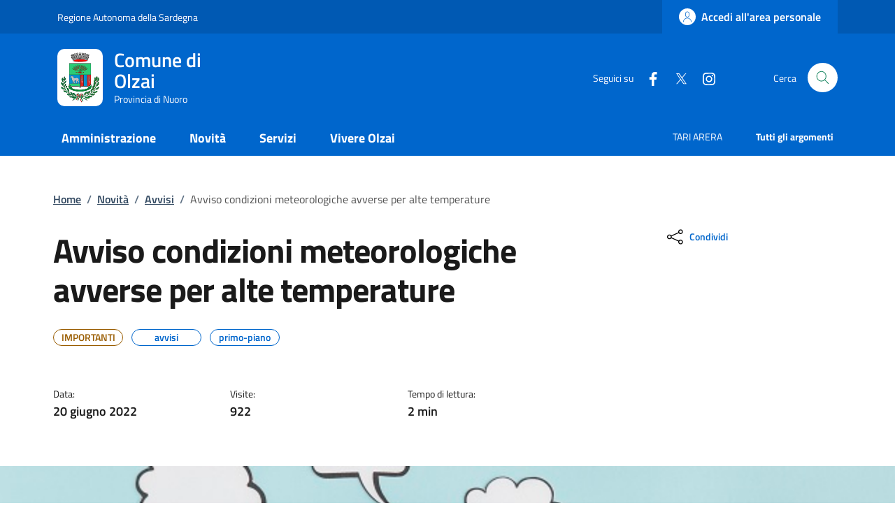

--- FILE ---
content_type: text/html; charset=UTF-8
request_url: https://www.comune.olzai.nu.it/index.php/tzente/articoli/725
body_size: 12285
content:
<!DOCTYPE html>
<html lang="it">
	<head>
		<!-- Required meta tags -->
		<meta charset="utf-8" />
		<meta name="viewport" content="width=device-width, initial-scale=1, shrink-to-fit=no" />
		<meta name="author" content="Comune di Olzai" />
		<meta name="keywords" content="ollsys, nuoro, comune, olzai, tzente" />
		
					<meta property="og:title" content="AVVISO CONDIZIONI METEOROLOGICHE AVVERSE PER ALTE TEMPERATURE" />
			<meta property="og:description" content="REGIONE AUTONOMA DELLA SARDEGNA - ARPAS&nbsp; &nbsp; &nbsp; &nbsp; &nbsp; &nbsp; &nbsp; &nbsp; &nbsp;CENTRO FUNZIONALE DECENTRATO - SETTORE METEO&nbsp;
&nbsp;
AVVISO DI CONDIZIONI METEOROLOGICHE AVVERSE&nbsp;
&nbsp;
 INIZIO VALIDIT&Agrave; 21/06/2022 ore 10:00 
FINE VALIDIT&Agrave; 24/06/2022 ore 18:00
&nbsp;
Fenomeno d&rsquo;interesse: ALTE TEMPERATURE (ONDA DI CALORE) 
SINTESI SITUAZIONE ED EVOLUZIONE SINOTTICA METEOROLOGICA
&nbsp;
UN CAMPO DI ALTA PRESSIONE SI SPINGE DALL&rsquo;AFRICA SINO ALL&rsquo;EUROPA CENTRALE MENTRE UN SISTEMA CICLONICO DI ORIGINE ATLANTICA STAZIONA SUL GOLFO DI BISCAGLIA. TALE CONFIGURAZIONE BARICA RIMARR&Agrave; PRESSOCH&Eacute; INVARIATA SINO ALLA GIORNATA DI VENERD&Igrave; 24 GIUGNO. CI&Ograve; FAVORIR&Agrave; L&rsquo;AFFLUSSO DI ARIA CALDA DI ORIGINE AFRICANA SUL MEDITERRANEO CENTRO-OCCIDENTALE IN PARTICOLARE TRA LE GIORNATE DI MARTED&Igrave; 21 GIUGNO E VENERD&Igrave; 24 GIUGNO.
&nbsp;
VALUTATE LE INFORMAZIONI DISPONIBILI SI EMETTE IL SEGUENTE:
&nbsp;
&nbsp;
AVVISO DI CONDIZIONI METEOROLOGICHE AVVERSE
&nbsp;
&nbsp;
DALLA GIORNATA DI MARTED&Igrave; 21 GIUGNO E SINO A VENERD&Igrave; 24 GIUGNO SI PREVEDONO SULLA SARDEGNA TEMPERATURE MASSIME MOLTO ELEVATE, OVVERO SUPERIORI AI 37&deg;C, IN PARTICOLARE SUL SETTORE CENTRO-SETTENTRIONALE.
&nbsp;
In allegato il comunicato ARPAS" />
			<meta property="og:image" content="https://www.comune.olzai.nu.it/shared/images/predefinite/avviso.jpg" />
			<meta property="og:type" content="article" />
				
		
		
				
		<meta property="og:url" content="https://www.comune.olzai.nu.it/index.php/tzente/articoli/725" />
		<meta name="description" content="">
		<meta name="theme-color" content=“#0066CC”/>

		<link rel="shortcut icon" type="image/png" href="https://www.comune.olzai.nu.it/uploads/images/Olzai-Stemma1.png"/>
		<!-- CSS -->
		<link rel="stylesheet" href="/shared/agid/css/fonts.css">
		<link rel="stylesheet" media="screen" href="/shared/agid/css/bootstrap-italia.min.css">
		<link rel="stylesheet" href="/shared/agid/css/ollsys.css">
		<link rel="stylesheet" href="/shared/css/fontawesome/all.css">

		
		<title>Comune di Olzai - AVVISO CONDIZIONI METEOROLOGICHE AVVERSE PER ALTE TEMPERATURE</title>
	</head>

	<body>

		<header class="it-header-wrapper it-header-sticky" data-bs-toggle="sticky" data-bs-position-type="fixed" data-bs-sticky-class-name="is-sticky" data-bs-target="#header-nav-wrapper">

	<!-- Slim header -->
	<div class="it-header-slim-wrapper">
	<div class="container">
		<div class="row">
		<div class="col-12">
			<div class="it-header-slim-wrapper-content">
				
								<a class="d-lg-block navbar-brand" target="_blank" href="https://www.regione.sardegna.it/" aria-label="Vai al portale Regione Autonoma della Sardegna" title="Vai al portale Regione Autonoma della Sardegna">Regione Autonoma della Sardegna</a>

			<div class="it-header-slim-right-zone">
					<!-- <div data-element="feedback" class="nav-item dropdown pe-3">
						<a class="nav-link dropdown-toggle" href="" title="">
							<svg class="icon valuta me-1">
								<use href="/shared/agid/svg/sprite.svg#it-pencil"></use>
							</svg>
														
						</a>
					</div> -->

											<a class="btn btn-primary btn-icon btn-full" href="https://servizi.comune.olzai.nu.it/urbi/progs/urp/ur1UR101.sto?DB_NAME=wt00038379&StwEvent=103&Stepper_StepAttivo=2&catnome=Portale%252BIstituzionale&caturl=https://www.comune.olzai.nu.it&servnome=Area%252Bpersonale&servurl=" data-element="personal-area-login">
							<span class="rounded-icon" aria-hidden="true">
								<svg class="icon icon-primary">
									<use xlink:href="/shared/agid/svg/sprites.svg#it-user"></use>
								</svg>
							</span>
							<span class="d-none d-lg-block">Accedi all'area personale</span>
						</a>
					
									<!--
				<div class="it-access-top-wrapper">
				<a class="btn btn-primary btn-sm" href="#">Accedi</a>
				</div>
				-->
			</div>
			</div>
		</div>
		</div>
	</div>
	</div>
	
	<!-- Header Centrale -->
	<div class="it-nav-wrapper">
		<div class="it-header-center-wrapper">
			<div class="container">
				<div class="row">
					<div class="col-12">
					<div class="it-header-center-content-wrapper">
						<div class="it-brand-wrapper">
						<a href="https://www.comune.olzai.nu.it/index.php">
							<img 
								class="logo" 
								height="82"
								src="https://www.comune.olzai.nu.it/uploads/images/Olzai-Stemma12.png" 
								alt="Comune di Olzai" 
																							>
							<div class="it-brand-text">
								<h2>Comune di Olzai</h2>
								<div class="it-brand-tagline d-none d-md-block">Provincia di Nuoro</div>
							</div>
						</a>
						</div>
						<div class="it-right-zone">
						<div class="it-socials d-none d-md-flex">
							<span>Seguici su</span>
							<ul>
														<li>
								<a href="https://www.facebook.com/Municipio-Olzai-111440974094239/" aria-label="Facebook" target="_blank">
								<svg class="icon">
									<use href="/shared/agid/svg/sprite.svg#it-facebook"></use>
								</svg>
								</a>
							</li>
														<li>
								<a href="https://twitter.com/DiOlzai" aria-label="Twitter" target="_blank">
								<svg class="icon">
									<use href="/shared/agid/svg/sprite.svg#it-twitter"></use>
								</svg>
								</a>
							</li>
														<li>
								<a href="https://www.instagram.com/municipiodiolzai/" aria-label="Instagram" target="_blank">
								<svg class="icon">
									<use href="/shared/agid/svg/sprite.svg#it-instagram"></use>
								</svg>
								</a>
							</li>
														</ul>
						</div>
						<div class="it-search-wrapper">
							<span class="d-none d-md-block">Cerca</span>
							<!-- <a class="search-link rounded-icon" aria-label="Cerca nel sito" href="">
							<svg class="icon"><use href="/shared/agid/svg/sprite.svg#it-search"></use></svg>
							</a> -->
							<button class="search-link rounded-icon" type="button" data-bs-toggle="modal" data-bs-target="#search-modal" aria-label="Cerca nel sito" data-focus-mouse="false">
								<svg class="icon">
									<use href="/shared/agid/svg/sprites.svg#it-search"></use>
								</svg>
							</button>
						</div>
						</div>
					</div>
					</div>
				</div>
			</div>
		</div>
	
		<!-- Header Nav -->
		<div class="it-header-navbar-wrapper">
			<div class="container">
			<div class="row">
				<div class="col-12">
				<!--start nav-->
				<nav class="navbar navbar-expand-lg has-megamenu">
					<button class="custom-navbar-toggler" type="button" aria-controls="nav0" aria-expanded="false" aria-label="Mostra/nascondi navigazione" data-bs-target="#nav0" data-bs-toggle="navbarcollapsible" data-focus-mouse="false">
					<svg class="icon icon-white">
						<use href="/shared/agid/svg/sprites.svg#it-burger"></use>
					</svg>
					</button>
					<div class="navbar-collapsable" id="nav0" aria-hidden="true" style="display: none;">
					<div class="overlay fade" style="display: none;"></div>
					<div class="close-div">
						<button class="btn close-menu" type="button" data-focus-mouse="false">
							<span class="visually-hidden">Nascondi la navigazione</span>
							<svg class="icon">
								<use href="/shared/agid/svg/sprites.svg#it-close-big"></use>
							</svg>
						</button>
					</div>
					<div class="menu-wrapper">
						<ul data-element="main-navigation" class="navbar-nav">
						
												
															<li class="nav-item dropdown megamenu">
									<a 
										data-element="management" 
										class="nav-link dropdown-toggle pt-3 pb-2" 
										href="https://www.comune.olzai.nu.it/index.php/tzente/amministrazione" 
										 
										aria-expanded="false"
									>
										<span><strong>Amministrazione</strong></span>
																			</a>
									<div class="dropdown-menu">
										<div class="row">
											<div class="col-lg-4 col-md-12">
												<div class="link-list-wrapper pt-3 pb-2">
													<ul class="link-list">
														<li>
															<h3>Organi di Governo</h3>
														</li>
																																												<li>
																<a data-element="management-category-link" class="list-item" href="https://www.comune.olzai.nu.it/index.php/tzente/sindaco" title="Sindaco">
																	<span><strong>Sindaco</strong></span>
																</a>
															</li>
																																																											<li>
																<a data-element="management-category-link" class="list-item" href="https://www.comune.olzai.nu.it/index.php/tzente/giunta" title="Giunta">
																	<span><strong>Giunta</strong></span>
																</a>
															</li>
																																																											<li>
																<a data-element="management-category-link" class="list-item" href="https://www.comune.olzai.nu.it/index.php/tzente/consiglio" title="Consiglio">
																	<span><strong>Consiglio</strong></span>
																</a>
															</li>
																																										</ul>
												</div>
											</div>
											<div class="col-lg-4 col-md-12">
												<div class="link-list-wrapper">
													<ul class="link-list">
														<li>
															<h3>Aree Amministrative</h3>
														</li>
														<li>
															<a 
																class="list-item" 
																href="https://www.comune.olzai.nu.it/index.php/tzente/uffici" 
																title="Uffici"
																>
																<span>
																	Uffici																</span>
															</a>
														</li>
													</ul>
												</div>
											</div>
											<div class="col-lg-4 col-md-12">
												<div class="link-list-wrapper pt-3 pb-2">
													<ul class="link-list">
														<li>
															<h3>Documenti e Dati</h3>
														</li>
														<li>
															<a 
																class="list-item" 
																href="https://www.comune.olzai.nu.it/index.php/tzente/modulistica" 
																title="Modulistica"
																>
																<span>
																	Modulistica																</span>
															</a>
														</li>
														<li>
															<a 
																class="list-item" 
																href="https://www.comune.olzai.nu.it/index.php/tzente/statuto" 
																title="statuto"
																>
																<span>
																statuto																</span>
															</a>
														</li>
														<li>
															<a 
																class="list-item" 
																href="https://www.comune.olzai.nu.it/index.php/tzente/regolamenti" 
																title="Regolamenti"
																>
																<span>
																	Regolamenti																</span>
															</a>
														</li>
													</ul>
												</div>
											</div>
										</div>
									</div>
								</li>
								
													
												
															<li class="nav-item dropdown">
									<a 
										data-element="news" 
										class="nav-link dropdown-toggle pt-3 pb-2" 
										href="/index.php/tzente/novita" 
										 
										aria-expanded="false"
									>
										<span><strong>Novità</strong></span>
																			</a>
									<div class="dropdown-menu">
									<div class="link-list-wrapper ">
										<ul class="link-list">
																					<li><a data-element="news-category-link" lass="list-item" href="https://www.comune.olzai.nu.it/index.php/tzente/comunicazioni"><span>Notizie</span></a></li>
																					<li><a data-element="news-category-link" lass="list-item" href="https://www.comune.olzai.nu.it/index.php/tzente/comunicazioni/avvisi"><span>Avvisi</span></a></li>
																					<li><a data-element="news-category-link" lass="list-item" href="https://www.comune.olzai.nu.it/index.php/tzente/comunicazioni/comunicati"><span>Comunicati</span></a></li>
																				</ul>
									</div>
									</div>
								</li>
													
												
															<li class="nav-item">
									<a data-element="all-services" class="nav-link pt-3 pb-2" href="https://www.comune.olzai.nu.it/index.php/tzente/servizi" aria-expanded="false">
									<span><strong>Servizi</strong></span>
									</a>
								</li>
													
												
															<li class="nav-item dropdown megamenu">
									<a 
										class="nav-link dropdown-toggle pt-3 pb-2" 
										data-element="live" 
										href="/index.php/tzente/vivere" 
										  
										aria-expanded="false"
										>
										<span><strong>Vivere Olzai</strong></span>
																			</a>
									<div class="dropdown-menu">
										<div class="row">
											<div class="col-lg-6 col-md-12">
												<div class="link-list-wrapper">
													<ul class="link-list">
														<li>
															<h3>Luoghi</h3>
														</li>
																													<li>
																<a data-element="live-button-locations" class="list-item" href="https://www.comune.olzai.nu.it/index.php/tzente/pagine/paese" title="Il Paese">
																	<span>Il Paese </span>
																</a>
															</li>
																													<li>
																<a data-element="live-button-locations" class="list-item" href="https://www.comune.olzai.nu.it/index.php/tzente/pagine/numeri_indirizzi" title="Numeri e indirizzi utili">
																	<span>Numeri e indirizzi utili </span>
																</a>
															</li>
																													<li>
																<a data-element="live-button-locations" class="list-item" href="https://www.comune.olzai.nu.it/index.php/tzente/pagine/strutture_ristorative" title="Dove mangiare">
																	<span>Dove mangiare </span>
																</a>
															</li>
																													<li>
																<a data-element="live-button-locations" class="list-item" href="https://www.comune.olzai.nu.it/index.php/tzente/pagine/sportello_linguistico" title="Ufitziu Limba Sarda">
																	<span>Ufitziu Limba Sarda </span>
																</a>
															</li>
																													<li>
																<a data-element="live-button-locations" class="list-item" href="https://www.comune.olzai.nu.it/index.php/tzente/pagine/museo" title="Museo Carmelo Floris">
																	<span>Museo Carmelo Floris </span>
																</a>
															</li>
																													<li>
																<a data-element="live-button-locations" class="list-item" href="https://www.comune.olzai.nu.it/index.php/tzente/pagine/mulino_arginamento" title="Mulino e arginamento">
																	<span>Mulino e arginamento </span>
																</a>
															</li>
																													<li>
																<a data-element="live-button-locations" class="list-item" href="https://www.comune.olzai.nu.it/index.php/tzente/pagine/carnevale" title="Il carnevale">
																	<span>Il carnevale </span>
																</a>
															</li>
																													<li>
																<a data-element="live-button-locations" class="list-item" href="https://www.comune.olzai.nu.it/index.php/tzente/pagine/cortes_apertas" title="Cortes Apertas">
																	<span>Cortes Apertas </span>
																</a>
															</li>
																											</ul>
												</div>
											</div>
											<div class="col-lg-6 col-md-12">
												<div class="link-list-wrapper">
													<ul class="link-list">
														<li>
															<h3>Eventi</h3>
														</li>
														<li>
															<a data-element=“live-button-events” class="list-item" href="https://www.comune.olzai.nu.it/index.php/tzente/eventi" title="Eventi">
																<span>Mostra tutti</span>
															</a>
														</li>
													</ul>
												</div>
											</div>
										</div>
									</div>
								</li>
													
												
																				
												
																				
												</ul>
						
						<ul class="navbar-nav navbar-secondary hidden-md">
							
															<li class="nav-item">
									<a class="nav-link" href="https://www.comune.olzai.nu.it/index.php/tzente/tari_arera/">
										<span>TARI ARERA</span>
									</a>
								</li>
							
							<li class="nav-item">
								<a data-element="all-topics" class="nav-link" href="https://www.comune.olzai.nu.it/index.php/tzente/argomenti/">
								<span><strong>Tutti gli argomenti</strong></span>
								</a>
							</li>
						</ul>

					</div>
					</div>
				</nav>
				</div>
			</div>
			</div>
		</div>
	</div>

</header>
<main>
	<div class="container">

		<div class="row justify-content-center">
	<div class="col px-lg-4">
    <nav class="breadcrumb-container mt-5 mb-4" aria-label="breadcrumb" style="font-size:.8888888889rem">
      <ol class="breadcrumb p-0" data-element="breadcrumb">

        <li class="breadcrumb-item">
          <a 
            href="https://www.comune.olzai.nu.it/index.php" 
            title="Home"
            >Home</a><span class="separator">/</span>
        </li>

                            <li class="breadcrumb-item">
            <a href="https://www.comune.olzai.nu.it/index.php/tzente/novita" title="Novità">Novità</a><span class="separator">/</span>
          </li>
                                      <li class="breadcrumb-item">
            <a href="https://www.comune.olzai.nu.it/index.php/tzente/comunicazioni/avvisi" title="Avvisi">Avvisi</a><span class="separator">/</span>
          </li>
                                        <li class="breadcrumb-item active">
              <span>Avviso condizioni meteorologiche avverse per alte temperature</span>
            </li>
                  
      </ol>
    </nav>
  </div>
</div>
		<div class="row">
			<div class="col-lg-8 px-lg-4 py-lg-2">
				<div class="row">
					<div class="col">
						<h1>Avviso condizioni meteorologiche avverse per alte temperature</h1>
						<div class="mt-4">
															<div class="chip chip-simple chip-warning">
									<span class="chip-label text-uppercase">Importanti</span>
								</div>
							
															<div class="chip chip-simple chip-primary">
									<span class="chip-label">avvisi</span>
								</div>
															<div class="chip chip-simple chip-primary">
									<span class="chip-label">primo-piano</span>
								</div>
													</div>
					</div>
				</div>
				<div class="row mt-5 mb-4">

					
											<div class="col-4">
							<small>Data:</small>
							<p class="fw-semibold text-monospace">20 giugno 2022</p>
						</div>
						<div class="col-4">
							<small>Visite:</small>
							<p class="fw-semibold">922</p>
						</div>

						<div class="col-4">
							<small>Tempo di lettura:</small>
							<p class="fw-semibold">
								2 min
							</p>
						</div>
									</div>
			</div>
			<div class="col-lg-3 offset-lg-1">
				<!-- CONDIVIDI -->
				<div class="mb-4">
<div class="dropdown d-inline">
  <button class="btn btn-dropdown dropdown-toggle" type="button" id="shareActions" data-bs-toggle="dropdown" aria-haspopup="true" aria-expanded="false">
	<svg class="icon">
	  <use xlink:href="/shared/agid/svg/sprite.svg#it-share"></use>
	</svg>
	<small>Condividi</small>
  </button>
  <div class="dropdown-menu shadow-lg" aria-labelledby="shareActions">
	<div class="link-list-wrapper">
	  <ul class="link-list">
		<li>
		  <a class="list-item d-lg-none" href="whatsapp://send?text=https://www.comune.olzai.nu.it/index.php/tzente/articoli/725" title="Whatsapp" onClick="condividi_wa()">
			<svg class="icon">
			  <use xlink:href="/shared/agid/svg/sprite.svg#it-whatsapp"></use>
			</svg>
			<span>Whatsapp</span>
		  </a>
		</li>
		<li>
		  <a class="list-item" href="https://telegram.me/share/url?url=https://www.comune.olzai.nu.it/index.php/tzente/articoli/725" title="Telegram" target="_blank" onClick="condividi_tg()">
			<svg class="icon">
			  <use xlink:href="/shared/agid/svg/sprite.svg#it-telegram"></use>
			</svg>
			<span>Telegram</span>
		  </a>
		</li>
		<li>
		  <a class="list-item" href="https://www.facebook.com/sharer/sharer.php?u=https://www.comune.olzai.nu.it/index.php/tzente/articoli/725" title="Facebook" target="_blank" onClick="condividi_fb()">
			<svg class="icon">
			  <use xlink:href="/shared/agid/svg/sprite.svg#it-facebook"></use>
			</svg>
			<span>Facebook</span>
		  </a>
		</li>
		<li>
		  <a class="list-item" href="https://twitter.com/home?status=https://www.comune.olzai.nu.it/index.php/tzente/articoli/725" title="Twitter" target="_blank" onClick="condividi_tw()">
			<svg class="icon">
			  <use xlink:href="/shared/agid/svg/sprite.svg#it-twitter"></use>
			</svg>
			<span>Twitter</span>
		  </a>
		</li>
		<li>
		  <a class="list-item" href="mailto:?&amp;body=https://www.comune.olzai.nu.it/index.php/tzente/articoli/725" title="Email" onClick="condividi_email()">
			<svg class="icon">
			  <use xlink:href="/shared/agid/svg/sprite.svg#it-mail"></use>
			</svg>
			<span>Email</span>
		  </a>
		</li>
	  </ul>
	</div>
  </div>
</div>
</div>
	<script>
		function condividi_wa(){
			$.ajax({
			 type: 'POST',
			 url: 'https://www.comune.olzai.nu.it/index.php/tzente/condividi', 
			 data: {
				 social: 'condividi_wa',
				 tipo: 'articoli',
				 id: '725',
				 condividi: '0',
			 }
			});
		};
				
		function condividi_tg(){
			$.ajax({
			 type: 'POST',
			 url: 'https://www.comune.olzai.nu.it/index.php/tzente/condividi', 
			 data: {
				 social: 'condividi_tg',
				 tipo: 'articoli',
				 id: '725',
				 condividi: '0',
			 }
			});
		};
		
		function condividi_fb(){
			$.ajax({
			 type: 'POST',
			 url: 'https://www.comune.olzai.nu.it/index.php/tzente/condividi', 
			 data: {
				 social: 'condividi_fb',
				 tipo: 'articoli',
				 id: '725',
				 condividi: '0',
			 }
			});
		};

		function condividi_tw(){
			$.ajax({
			 type: 'POST',
			 url: 'https://www.comune.olzai.nu.it/index.php/tzente/condividi', 
			 data: {
				 social: 'condividi_tw',
				 tipo: 'articoli',
				 id: '725',
				 condividi: '0',
			 }
			});
		};
		
		function condividi_email(){
			$.ajax({
			 type: 'POST',
			 url: 'https://www.comune.olzai.nu.it/index.php/tzente/condividi', 
			 data: {
				 social: 'condividi_email',
				 tipo: 'articoli',
				 id: '725',
				 condividi: '0',
			 }
			});
		};
	</script>
				<!-- ARGOMENTI -->
				<div class="my-4">
									</div>
							</div>
		</div>
	</div>

	<div class="container-fluid my-3">
   <div class="row justify-content-center">
            <div class="poster-wrapper position-relative text-center">
         <div class="poster-bg"></div>
         <div class="poster-content">
            <figure class="figure m-0">
               <img
                  id="main-poster"
                  class="figure-img img-fluid m-0"
                  src="https://www.comune.olzai.nu.it/../shared/images/predefinite/avviso.jpg"
                  alt="AVVISO CONDIZIONI METEOROLOGICHE AVVERSE PER ALTE TEMPERATURE">

            </figure>
         </div>
         <figcaption class="figure-caption text-center pt-3 bg-white mt-0">
            AVVISO CONDIZIONI METEOROLOGICHE AVVERSE PER ALTE TEMPERATURE         </figcaption>
      </div>
   </div>
</div>

<style>
   .poster-wrapper {
      position: relative;
      overflow: hidden;
      display: flex;
      flex-direction: column;
      align-items: center;
   }

   .poster-bg {
      position: absolute;
      top: 0;
      left: 0;
      width: 100%;
      height: 100%;
      background-size: cover;
      background-position: center;
      filter: blur(20px) brightness(0.6);
      z-index: 1;
      transform: scale(1.1);
   }

   .poster-content {
      position: relative;
      z-index: 2;
      width: 100vw;
      text-align: center;
      /* padding: 1rem; */
   }

   .poster-wrapper img {
      max-width: 100%;
      max-height: 65vh;
      height: auto;
      object-fit: contain;
   }

   /* Il figcaption sta sotto, fuori dalla zona di overlay */
   .poster-wrapper figcaption {
      position: relative;
      z-index: 2;
      margin-top: 1rem;
      width: 100vw;
   }
</style>

<script>
   document.addEventListener("DOMContentLoaded", function() {
      const img = document.getElementById("main-poster");
      const bg = document.querySelector(".poster-bg");

      const applyBackground = function() {
         const aspectRatio = img.naturalHeight / img.naturalWidth;
         const minWidthForFullScreen = 640; // puoi aumentare o diminuire questo valore
         const isPortraitOrAlmost = aspectRatio > 0.9 || img.naturalWidth < minWidthForFullScreen;

         console.log(img.naturalWidth);
         console.log(img.naturalHeight);
         console.log(aspectRatio);
         console.log(isPortraitOrAlmost);

         if (isPortraitOrAlmost) {
            bg.style.backgroundImage = `url('${img.src}')`;
            bg.style.display = 'block';
         } else {
            bg.style.display = 'none';
            img.style.width = '100vw';
            img.style.maxWidth = '100vw';
            img.style.height = 'auto';
            img.style.objectFit = 'cover';
         }
      };

      if (img.complete) {
         applyBackground(); // se è già caricata (cache), lo applichiamo subito
      } else {
         img.onload = applyBackground; // altrimenti attendiamo il caricamento
      }
   });
</script>
	<div class="container">
		<div class="row border-top row-column-border row-column-menu-left">
			<aside class="col-lg-4">
  <div data-bs-toggle="sticky" data-bs-stackable="true">

    <nav class="navbar it-navscroll-wrapper navbar-expand-lg" aria-label="INDICE DELLA PAGINA" data-bs-navscroll="">
      <div class="navbar-custom" id="navbarNavProgress" style="width:100%">
        <div class="menu-wrapper">
          <div class="link-list-wrapper">
            <div class="accordion border-0">
              <div class="accordion-item">
                <span class="accordion-header" id="accordion-title-one">
                  <button class="accordion-button border-0 pb-10 px-3" type="button" data-bs-toggle="collapse" data-bs-target="#collapse-one" aria-expanded="true" aria-controls="collapse-one">
                    INDICE DELLA PAGINA
                  </button>
                </span>
                <div class="progress">
                  <div class="progress-bar it-navscroll-progressbar" role="progressbar" aria-valuenow="0" aria-valuemin="0" aria-valuemax="100" style="width: 0%;"></div>
                </div>
                <div id="collapse-one" class="accordion-collapse collapse show" role="region" aria-labelledby="accordion-title-one">
                  <div class="accordion-body px-0">
                    <ul class="link-list" data-element="page-index">

                                                                  <li class="nav-item active">
                        <a class="nav-link active" href="#testo">
                          <span>Contenuto</span>
                        </a>
                      </li>
                                                                  <li class="nav-item ">
                        <a class="nav-link " href="#autore">
                          <span>A cura di</span>
                        </a>
                      </li>
                                                                  <li class="nav-item ">
                        <a class="nav-link " href="#allegati">
                          <span>Allegati</span>
                        </a>
                      </li>
                                            
                                          </ul>
                  </div>
                </div>
              </div>
            </div>
          </div>
        </div>
      </div>
    </nav>


  </div>
</aside>
			<section class="col-lg-8 it-page-sections-container">
				<article id="testo" class="it-page-section anchor-offset mb-5">
					
										<p style="text-align: center;"><strong>REGIONE AUTONOMA DELLA SARDEGNA - ARPAS&nbsp; &nbsp; &nbsp; &nbsp; &nbsp; &nbsp; &nbsp; &nbsp; &nbsp;CENTRO FUNZIONALE DECENTRATO - SETTORE METEO&nbsp;</strong></p>
<p style="text-align: center;">&nbsp;</p>
<p style="text-align: center;"><strong>AVVISO DI CONDIZIONI METEOROLOGICHE AVVERSE&nbsp;</strong></p>
<p style="text-align: center;">&nbsp;</p>
<p style="text-align: center;"><strong> INIZIO VALIDIT&Agrave; 21/06/2022 ore 10:00 </strong></p>
<p style="text-align: center;"><strong>FINE VALIDIT&Agrave; 24/06/2022 ore 18:00</strong></p>
<p>&nbsp;</p>
<p style="text-align: center;"><strong>Fenomeno d&rsquo;interesse: ALTE TEMPERATURE (ONDA DI CALORE) </strong></p>
<p style="text-align: center;"><strong>SINTESI SITUAZIONE ED EVOLUZIONE SINOTTICA METEOROLOGICA</strong></p>
<p>&nbsp;</p>
<p style="text-align: justify;">UN CAMPO DI ALTA PRESSIONE SI SPINGE DALL&rsquo;AFRICA SINO ALL&rsquo;EUROPA CENTRALE MENTRE UN SISTEMA CICLONICO DI ORIGINE ATLANTICA STAZIONA SUL GOLFO DI BISCAGLIA. TALE CONFIGURAZIONE BARICA RIMARR&Agrave; PRESSOCH&Eacute; INVARIATA SINO ALLA GIORNATA DI VENERD&Igrave; 24 GIUGNO. CI&Ograve; FAVORIR&Agrave; L&rsquo;AFFLUSSO DI ARIA CALDA DI ORIGINE AFRICANA SUL MEDITERRANEO CENTRO-OCCIDENTALE IN PARTICOLARE TRA LE GIORNATE DI MARTED&Igrave; 21 GIUGNO E VENERD&Igrave; 24 GIUGNO.</p>
<p style="text-align: justify;">&nbsp;</p>
<p style="text-align: center;">VALUTATE LE INFORMAZIONI DISPONIBILI SI EMETTE IL SEGUENTE:</p>
<p style="text-align: center;">&nbsp;</p>
<p style="text-align: center;">&nbsp;</p>
<p style="text-align: center;"><strong>AVVISO DI CONDIZIONI METEOROLOGICHE AVVERSE</strong></p>
<p style="text-align: center;">&nbsp;</p>
<p style="text-align: center;">&nbsp;</p>
<p style="text-align: justify;">DALLA GIORNATA DI MARTED&Igrave; 21 GIUGNO E SINO A VENERD&Igrave; 24 GIUGNO SI PREVEDONO SULLA SARDEGNA TEMPERATURE MASSIME MOLTO ELEVATE, OVVERO SUPERIORI AI 37&deg;C, IN PARTICOLARE SUL SETTORE CENTRO-SETTENTRIONALE.</p>
<p style="text-align: justify;">&nbsp;</p>
<p style="text-align: justify;">In allegato il comunicato ARPAS</p>
					
														</article>

				
				<h3 class="text-secondary mb-3 mt-5 it-page-section anchor-offset" id="autore">A cura di</h3>
				<div class="row">
					<div class="col-12 col-sm-8 col-xl-6">
						<div class="card-wrapper rounded h-auto">
							<div class="card card-teaser card-teaser-info rounded shadow-sm p-4">
								<div class="card-body pe-3">
									<h5 class="card-title">
										<a class="text-decoration-none" href="https://www.comune.olzai.nu.it/index.php">
											Comune di Olzai										</a>
									</h5>
									<div class="card-text">
										Corso Vittorio Emanuele 25 08020 -  Olzai  (NU)									</div>
								</div>
								<div class="avatar size-xl">
									<img src="https://www.comune.olzai.nu.it/uploads/images/Olzai-Stemma12.png" alt="Logo">
								</div>
							</div>
						</div>
					</div>
					<div class="col-12 col-sm-4 col-xl-6">
						<!-- <h6><small>Persone</small></h6>
                  <ul class="d-flex flex-wrap gap-1 mt-2">
                    <li>
                      <a class="chip chip-simple" href="#" data-focus-mouse="false">
                        <span class="chip-label">Mario Rossi</span>
                      </a>
                    </li>
                    <li>
                      <a class="chip chip-simple" href="#">
                        <span class="chip-label">Alessandro Bianchi</span>
                      </a>
                    </li>
                  </ul> -->
					</div>
				</div>

				
									<article id="allegati" class="it-page-section anchor-offset mb-5 pt-5 mt-5 border-top">
						<h5 class="text-secondary">Allegati (1)</h5>

						<div class="it-list-wrapper">
  <ul class="it-list">
        <li>
      <a href="https://www.comune.olzai.nu.it/uploads/allegati/avviso_condizioni_meteorologiche_avverse_alte_temperature.pdf" target="_blank" class="list-item">
        <div class="it-rounded-icon">
          <svg class="icon">
            <use href="/shared/agid/svg/sprites.svg#it-file"></use>
          </svg>
        </div>
        <div class="it-right-zone"><span class="text">Comunicato ARPAS</span>
        </div>
      </a>
    </li>
      </ul>
</div>					</article>
				
			</section>
		</div>
	</div>

	<section id="contenuti-correlati">
		<div class="section section-muted section-inset-shadow">
			<div class="section-content">
				<div class="container">
											<div class="row">
							<div class="col">
								<div class="card-wrapper card-teaser-wrapper card-teaser-wrapper-equal card-teaser-block-2">
									<div class="card card-teaser card-column shadow my-3 rounded">
										<div class="card-header">
											<svg class="icon">
												<use xlink:href="/shared/agid/svg/sprite.svg#it-arrow-left-circle"></use>
											</svg>
											<h5 class="card-title">
												Precedente											</h5>
										</div>
										<div class="card-body">
											<div class="link-list-wrapper mt-3">
												<ul class="link-list">
																									</ul>
											</div>
										</div>
									</div>
									<div class="card card-teaser card-column shadow my-3 rounded">
										<div class="card-header">
											<svg class="icon">
												<use xlink:href="/shared/agid/svg/sprite.svg#it-arrow-right-circle"></use>
											</svg>
											<h5 class="card-title">
												Successivo											</h5>
										</div>
										<div class="card-body">
											<div class="link-list-wrapper mt-3">
												<ul class="link-list">
																											<li>
															<a class="list-item" href="https://www.comune.olzai.nu.it/index.php/tzente/articoli/1059" title="COMUNICAZIONI SUL SERVIZIO DI RACCOLTA RIFIUTI SOLIDI URBANI 2024">
																<span>COMUNICAZIONI SUL SERVIZIO DI RACCOLTA RIFIUTI SOLIDI URBANI 2024</span>
															</a>
														</li>
																									</ul>
											</div>
										</div>
									</div>
								</div>
							</div>
						</div>
										<div class="row">
						<div class="col">
							<div class="card-wrapper card-teaser-wrapper card-teaser-wrapper-equal card-teaser-block-3">
								<div class="card card-teaser card-column shadow my-3 rounded">
									<div class="card-header">
										<svg class="icon">
											<use xlink:href="/shared/agid/svg/sprite.svg#it-folder"></use>
										</svg>
										<h5 class="card-title">
											Correlati										</h5>
									</div>
									<div class="card-body">
										<div class="link-list-wrapper mt-3">
											<ul class="link-list">
																									<li>
														<a class="list-item" href="https://www.comune.olzai.nu.it/index.php/tzente/articoli/1524" title="AVVISO DI CRITICITÀ PER RISCHIO IDRAULICO E IDROGEOLOGICO e BOLLETTINO DI CRITICITÀ REGIONALE  dal 21 gennaio 2026 ore 14,00 al 22  gennaio 2026 ore 23,59">
															<span>AVVISO DI CRITICITÀ PER RISCHIO IDRAULICO E IDROGEOLOGICO e BOLLETTINO DI CRITICITÀ REGIONALE  dal 21 gennaio 2026 ore 14,00 al 22  gennaio 2026 ore 23,59</span>
														</a>
													</li>
																									<li>
														<a class="list-item" href="https://www.comune.olzai.nu.it/index.php/tzente/articoli/1523" title="REFERENDUM POPOLARE CONFERMATIVO IN DATA 22 e 23 marzo 2026 -Voto degli elettori residenti all'estero (AIRE) e opzione di voto in ITALIA">
															<span>REFERENDUM POPOLARE CONFERMATIVO IN DATA 22 e 23 marzo 2026 -Voto degli elettori residenti all'estero (AIRE) e opzione di voto in ITALIA</span>
														</a>
													</li>
																									<li>
														<a class="list-item" href="https://www.comune.olzai.nu.it/index.php/tzente/articoli/1520" title="MODIFICA ORARI AMBULATORI ASCOT  A DECORRERE DALLA DATA DEL 20 GENNAIO 2026">
															<span>MODIFICA ORARI AMBULATORI ASCOT  A DECORRERE DALLA DATA DEL 20 GENNAIO 2026</span>
														</a>
													</li>
																									<li>
														<a class="list-item" href="https://www.comune.olzai.nu.it/index.php/tzente/articoli/1517" title="CASA MESINA CARDIA -Sabato 24 gennaio 2026 ore 18,30  Giulio Neri  presenta il suo ultimo romanzo 'Dei fiori che rinascono' Edizioni 'Il Maestrale' 2025">
															<span>CASA MESINA CARDIA -Sabato 24 gennaio 2026 ore 18,30  Giulio Neri  presenta il suo ultimo romanzo 'Dei fiori che rinascono' Edizioni 'Il Maestrale' 2025</span>
														</a>
													</li>
																							</ul>
										</div>
									</div>
								</div>
								<div class="card card-teaser card-column shadow my-3 rounded">
									<div class="card-header">
										<svg class="icon">
											<use xlink:href="/shared/agid/svg/sprite.svg#it-password-visible"></use>
										</svg>
										<h5 class="card-title">
											Popolari										</h5>
									</div>
									<div class="card-body">
										<div class="link-list-wrapper mt-3">
											<ul class="link-list">
																									<li>
														<a class="list-item" href="https://www.comune.olzai.nu.it/index.php/tzente/articoli/11" title="LA PINACOTECA COMUNALE CARMELO FLORIS">
															<span>LA PINACOTECA COMUNALE CARMELO FLORIS</span>
														</a>
													</li>
																									<li>
														<a class="list-item" href="https://www.comune.olzai.nu.it/index.php/tzente/articoli/1065" title="ESTENSIONE ORARI  APERTURA AMBULATORIO ASCOT  A DECORRERE DALLA DATA del 22 /01/ 2024">
															<span>ESTENSIONE ORARI  APERTURA AMBULATORIO ASCOT  A DECORRERE DALLA DATA del 22 /01/ 2024</span>
														</a>
													</li>
																									<li>
														<a class="list-item" href="https://www.comune.olzai.nu.it/index.php/tzente/articoli/1292" title="CALENDARIO RACCOLTA DIFFERENZIATA 2025">
															<span>CALENDARIO RACCOLTA DIFFERENZIATA 2025</span>
														</a>
													</li>
																									<li>
														<a class="list-item" href="https://www.comune.olzai.nu.it/index.php/tzente/articoli/1112" title="UNIONE DEI COMUNI - CALENDARIO RACCOLTA DIFFERENZIATA DA MARZO A DICEMBRE  2024">
															<span>UNIONE DEI COMUNI - CALENDARIO RACCOLTA DIFFERENZIATA DA MARZO A DICEMBRE  2024</span>
														</a>
													</li>
																							</ul>
										</div>
									</div>
								</div>
								<div class="card card-teaser card-column shadow my-3 rounded">
									<div class="card-header">
										<svg class="icon">
											<use xlink:href="/shared/agid/svg/sprite.svg#it-calendar"></use>
										</svg>
										<h5 class="card-title">
											Recenti										</h5>
									</div>
									<div class="card-body">
										<div class="link-list-wrapper mt-3">
											<ul class="link-list">
																									<li>
														<a class="list-item" href="https://www.comune.olzai.nu.it/index.php/tzente/articoli/1524" title="AVVISO DI CRITICITÀ PER RISCHIO IDRAULICO E IDROGEOLOGICO e BOLLETTINO DI CRITICITÀ REGIONALE  dal 21 gennaio 2026 ore 14,00 al 22  gennaio 2026 ore 23,59">
															<span>AVVISO DI CRITICITÀ PER RISCHIO IDRAULICO E IDROGEOLOGICO e BOLLETTINO DI CRITICITÀ REGIONALE  dal 21 gennaio 2026 ore 14,00 al 22  gennaio 2026 ore 23,59</span>
														</a>
													</li>
																									<li>
														<a class="list-item" href="https://www.comune.olzai.nu.it/index.php/tzente/articoli/1523" title="REFERENDUM POPOLARE CONFERMATIVO IN DATA 22 e 23 marzo 2026 -Voto degli elettori residenti all'estero (AIRE) e opzione di voto in ITALIA">
															<span>REFERENDUM POPOLARE CONFERMATIVO IN DATA 22 e 23 marzo 2026 -Voto degli elettori residenti all'estero (AIRE) e opzione di voto in ITALIA</span>
														</a>
													</li>
																									<li>
														<a class="list-item" href="https://www.comune.olzai.nu.it/index.php/tzente/articoli/1520" title="MODIFICA ORARI AMBULATORI ASCOT  A DECORRERE DALLA DATA DEL 20 GENNAIO 2026">
															<span>MODIFICA ORARI AMBULATORI ASCOT  A DECORRERE DALLA DATA DEL 20 GENNAIO 2026</span>
														</a>
													</li>
																									<li>
														<a class="list-item" href="https://www.comune.olzai.nu.it/index.php/tzente/articoli/1517" title="CASA MESINA CARDIA -Sabato 24 gennaio 2026 ore 18,30  Giulio Neri  presenta il suo ultimo romanzo 'Dei fiori che rinascono' Edizioni 'Il Maestrale' 2025">
															<span>CASA MESINA CARDIA -Sabato 24 gennaio 2026 ore 18,30  Giulio Neri  presenta il suo ultimo romanzo 'Dei fiori che rinascono' Edizioni 'Il Maestrale' 2025</span>
														</a>
													</li>
																							</ul>
										</div>
									</div>
								</div>
							</div>
						</div>
					</div>
				</div>
			</div>
		</div>
	</section>

</main><section class="section bg-primary py-5">
  <div class="container">
    <div class="row d-flex justify-content-center">
      <div class="col-12 col-lg-6 p-lg-0 px-4">
        <div class="cmp-rating pt-lg-80 pb-lg-80" id="rating">
          <div class="card shadow card-wrapper p-4" data-element="feedback">
            <div class="cmp-rating__card-first">
              <div class="card-header border-0 p-0 mb-2">
                  <h2 class="h5 mb-0" data-element="feedback-title">Quanto sono chiare le informazioni su questa pagina?</h2>
              </div>
              <div class="card-body p-0">
                <fieldset class="rating">
                  <legend class="visually-hidden">Valuta da 1 a 5 stelle la pagina</legend>
                  <input type="radio" id="star5a" name="ratingA" value="5">
                  <label class="full rating-star active" for="star5a" data-element="feedback-rate-5">
                    <svg class="icon icon-sm" role="img" aria-labelledby="first-star" viewBox="0 0 24 24" xmlns="http://www.w3.org/2000/svg">
                      <path d="M12 1.7L9.5 9.2H1.6L8 13.9l-2.4 7.6 6.4-4.7 6.4 4.7-2.4-7.6 6.4-4.7h-7.9L12 1.7z"></path>
                      <path fill="none" d="M0 0h24v24H0z"></path>
                    </svg>
                    <span class="visually-hidden" id="first-star">Valuta 5 stelle su 5</span>
                  </label>
                  <input type="radio" id="star4a" name="ratingA" value="4">
                  <label class="full rating-star active" for="star4a" data-element="feedback-rate-4">
                    <svg class="icon icon-sm" role="img" aria-labelledby="second-star" viewBox="0 0 24 24" xmlns="http://www.w3.org/2000/svg">
                      <path d="M12 1.7L9.5 9.2H1.6L8 13.9l-2.4 7.6 6.4-4.7 6.4 4.7-2.4-7.6 6.4-4.7h-7.9L12 1.7z"></path>
                      <path fill="none" d="M0 0h24v24H0z"></path>
                    </svg>
                    <span class="visually-hidden" id="second-star">Valuta 4 stelle su 5</span>
                  </label>
                  <input type="radio" id="star3a" name="ratingA" value="3">
                  <label class="full rating-star active" for="star3a" data-element="feedback-rate-3">
                    <svg class="icon icon-sm" role="img" aria-labelledby="third-star" viewBox="0 0 24 24" xmlns="http://www.w3.org/2000/svg">
                      <path d="M12 1.7L9.5 9.2H1.6L8 13.9l-2.4 7.6 6.4-4.7 6.4 4.7-2.4-7.6 6.4-4.7h-7.9L12 1.7z"></path>
                      <path fill="none" d="M0 0h24v24H0z"></path>
                    </svg>
                    <span class="visually-hidden" id="third-star">Valuta 3 stelle su 5</span>
                  </label>
                  <input type="radio" id="star2a" name="ratingA" value="2">
                  <label class="full rating-star active" for="star2a" data-element="feedback-rate-2">
                    <svg class="icon icon-sm" role="img" aria-labelledby="fourth-star" viewBox="0 0 24 24" xmlns="http://www.w3.org/2000/svg">
                      <path d="M12 1.7L9.5 9.2H1.6L8 13.9l-2.4 7.6 6.4-4.7 6.4 4.7-2.4-7.6 6.4-4.7h-7.9L12 1.7z"></path>
                      <path fill="none" d="M0 0h24v24H0z"></path>
                    </svg>
                    <span class="visually-hidden" id="fourth-star">Valuta 2 stelle su 5</span>
                  </label>
                  <input type="radio" id="star1a" name="ratingA" value="1">
                  <label class="full rating-star active" for="star1a" data-element="feedback-rate-1">
                    <svg class="icon icon-sm" role="img" aria-labelledby="fifth-star" viewBox="0 0 24 24" xmlns="http://www.w3.org/2000/svg">
                      <path d="M12 1.7L9.5 9.2H1.6L8 13.9l-2.4 7.6 6.4-4.7 6.4 4.7-2.4-7.6 6.4-4.7h-7.9L12 1.7z"></path>
                      <path fill="none" d="M0 0h24v24H0z"></path>
                    </svg>
                    <span class="visually-hidden" id="fifth-star">Valuta 1 stelle su 5</span>
                  </label>
                </fieldset>
              </div>
            </div>
            <div class="cmp-rating__card-second d-none" data-step="3">
              <div class="card-header border-0 mb-0">
                <h2 class="h5 mb-0" id="rating-feedback">Grazie, il tuo parere ci aiuterà a migliorare il
                  servizio!</h2>
              </div>
            </div>
            <div class="form-rating d-none mt-3">
              <div class="d-none" data-step="1">
                <div class="cmp-steps-rating">
                  <fieldset class="fieldset-rating-one d-none" data-element="feedback-rating-positive">
                    <legend class="iscrizioni-header w-100">
                      <h3 class="h5 step-title d-flex flex-column flex-lg-row align-items-lg-center justify-content-between drop-shadow">
                        <span class="d-block text-wrap" data-element="feedback-rating-question">
                          Quali sono stati gli aspetti che hai preferito?
                        </span>
                        <span class="step">1/2</span>
                      </h3>
                    </legend>
                    <div class="cmp-steps-rating__body">
                      <div class="cmp-radio-list">
                        <div class="card card-teaser shadow-rating">
                          <div class="card-body">
                            <div class="form-check m-0">
                              <div class="radio-body border-bottom border-light cmp-radio-list__item">
                                <input name="rating1" type="radio" id="radio-1">
                                <label for="radio-1" class="active" data-element="feedback-rating-answer">Le indicazioni erano chiare</label>
                              </div>
                              <div class="radio-body border-bottom border-light cmp-radio-list__item">
                                <input name="rating1" type="radio" id="radio-2">
                                <label for="radio-2" class="active" data-element="feedback-rating-answer">Le indicazioni erano complete</label>
                              </div>
                              <div class="radio-body border-bottom border-light cmp-radio-list__item">
                                <input name="rating1" type="radio" id="radio-3">
                                <label for="radio-3" class="active" data-element="feedback-rating-answer">Capivo sempre che stavo procedendo correttamente</label>
                              </div>
                              <div class="radio-body border-bottom border-light cmp-radio-list__item">
                                <input name="rating1" type="radio" id="radio-4">
                                <label for="radio-4" class="active" data-element="feedback-rating-answer">Non ho avuto problemi tecnici</label>
                              </div>
                              <div class="radio-body border-bottom border-light cmp-radio-list__item">
                                <input name="rating1" type="radio" id="radio-5">
                                <label for="radio-4" class="active" data-element="feedback-rating-answer">Altro</label>
                              </div>
                            </div>
                          </div>
                        </div>
                      </div>
                    </div>
                  </fieldset>
                  <fieldset class="fieldset-rating-two d-none" data-element="feedback-rating-negative">
                    <legend class="iscrizioni-header w-100">
                      <h3 class="h5 step-title d-flex flex-column flex-lg-row flex-wrap align-items-lg-center justify-content-between drop-shadow">
                        <span class="d-block text-wrap" data-element="feedback-rating-question">
                          Dove hai incontrato le maggiori difficoltà?
                        </span>
                        <span class="step">1/2</span>
                      </h3>
                    </legend>
                    <div class="cmp-steps-rating__body">
                      <div class="cmp-radio-list">
                        <div class="card card-teaser shadow-rating">
                          <div class="card-body">
                            <div class="form-check m-0">
                              <div class="radio-body border-bottom border-light cmp-radio-list__item">
                                <input name="rating2" type="radio" id="radio-6">
                                <label for="radio-6" class="active" data-element="feedback-rating-answer">A volte le indicazioni non erano chiare</label>
                              </div>
                              <div class="radio-body border-bottom border-light cmp-radio-list__item">
                                <input name="rating2" type="radio" id="radio-7">
                                <label for="radio-7" class="active" data-element="feedback-rating-answer">A volte le indicazioni non erano complete</label>
                              </div>
                              <div class="radio-body border-bottom border-light cmp-radio-list__item">
                                <input name="rating2" type="radio" id="radio-8">
                                <label for="radio-8" class="active" data-element="feedback-rating-answer">A volte non capivo se stavo procedendo correttamente</label>
                              </div>
                              <div class="radio-body border-bottom border-light cmp-radio-list__item">
                                <input name="rating2" type="radio" id="radio-9">
                                <label for="radio-9" class="active" data-element="feedback-rating-answer">Ho avuto problemi tecnici</label>
                              </div>
                              <div class="radio-body border-bottom border-light cmp-radio-list__item">
                                <input name="rating2" type="radio" id="radio-10">
                                <label for="radio-10" class="active" data-element="feedback-rating-answer">Altro</label>
                              </div>
                            </div>
                          </div>
                        </div>
                      </div>
                    </div>
                  </fieldset>
                </div>
              </div>
              <div class="d-none" data-step="2">
                <div class="cmp-steps-rating">
                  <fieldset>
                    <legend class="iscrizioni-header w-100">
                      <h3 class="h5 step-title d-flex flex-column flex-lg-row flex-wrap align-items-lg-center justify-content-between drop-shadow">
                        <span class="d-block text-wrap">
                          Vuoi aggiungere altri dettagli?
                        </span>
                        <span class="step">2/2</span>
                      </h3>
                    </legend>
                    <div class="cmp-steps-rating__body">
                      <div class="form-group">
                        <label for="formGroupExampleInputWithHelp" class="">Dettaglio</label>
                        <input type="text" class="form-control" id="formGroupExampleInputWithHelp" aria-describedby="formGroupExampleInputWithHelpDescription" maxlength="200" data-element="feedback-input-text">
                        <small id="formGroupExampleInputWithHelpDescription" class="form-text">
                          Inserire massimo 200 caratteri
                        </small>
                      </div>
                    </div>
                  </fieldset>
                </div>
              </div>
              <div class="d-flex flex-nowrap pt-4 w-100 justify-content-center button-shadow">
                <button class="btn btn-outline-primary fw-bold me-4 btn-back" id="indietro" type="button">Indietro</button>
                <button class="btn btn-primary fw-bold btn-next" type="submit" id="avanti" form="rating">Avanti</button>
              </div>
            </div>
          </div>
        </div>        
      </div>
    </div>
  </div>
</section><section class="bg-100">
	<div class="container py-5">
		<div class="row d-flex justify-content-center p-contacts">
		<div class="col-12 col-lg-6">
			<div class="cmp-contacts">
				<div class="card w-100">
				<div class="card-body">
					<h2 class="h4">Contatta il comune</h2>
					<ul class="contact-list p-0">
						<li>
							<a class="list-item" href="https://www.comune.olzai.nu.it/index.php/tzente/faq">
								<svg class="icon icon-primary icon-sm" aria-hidden="true">
									<use href="/shared/agid/svg/sprites.svg#it-help-circle"></use>
								</svg><span>Leggi le domande frequenti</span>
							</a>
						</li>
			
						<li>
							<a class="list-item" href="https://www.comune.olzai.nu.it/index.php/tzente/contatti?act=assistenza" data-element="contacts">
								<svg class="icon icon-primary icon-sm" aria-hidden="true">
									<use href="/shared/agid/svg/sprites.svg#it-mail"></use>
								</svg><span>Richiedi assistenza</span>
							</a>
						</li>
			
						<li>
							<a class="list-item" href="tel:078455001">
								<svg class="icon icon-primary icon-sm" aria-hidden="true">
									<use href="/shared/agid/svg/sprites.svg#it-hearing"></use>
								</svg><span>Chiama il numero 078455001</span>
							</a>
						</li>
			
						<li>
							<a class="list-item" href="https://servizi.comune.olzai.nu.it/urbi/progs/urp/ur1UR069.sto?DB_NAME=wt00038379&SOLCodice=catnome=Prenotazione%2520appuntamenti&caturl=https://servizi.comune.olzai.nu.it/urbi/progs/urp/ur1UR069.sto?DB_NAME=wt00038379&SOLCodice=" data-element="appointment-booking">
								<svg class="icon icon-primary icon-sm" aria-hidden="true">
									<use href="/shared/agid/svg/sprites.svg#it-calendar"></use>
								</svg><span>Prenotazione appuntamento</span>
							</a>
						</li>
					</ul>
			
					<h2 class="h4 mt-4">Problemi in città</h2>
					<ul class="contact-list p-0">
						<li>
							<a class="list-item" href="https://www.comune.olzai.nu.it/index.php/tzente/contatti?act=disservizio">
								<svg class="icon icon-primary icon-sm" aria-hidden="true">
									<use href="/shared/agid/svg/sprites.svg#it-map-marker-circle"></use>
								</svg><span>Segnala disservizio </span>
							</a>
						</li>
					</ul>
				</div>
				</div>
			</div>
		</div>
		</div>
	</div>
</section>
<div class="modal fade search-modal" 
	id="search-modal" 
	tabindex="-1" 
	aria-modal="true" 
	data-focus-mouse="false" 
	aria-hidden="true"
>

	<div class="modal-dialog modal-lg" role="document">
		<div class="modal-content perfect-scrollbar">
			<div class="modal-body">
				<form method="GET" action="https://www.comune.olzai.nu.it/index.php/tzente/ricerca/">
					<div class="container">
						<div class="row variable-gutters">
							<div class="col">
								<div class="modal-title">
									<button class="search-link d-md-none" type="button" data-bs-toggle="modal" data-bs-target="#search-modal" aria-label="Chiudi e torna alla pagina precedente">
										<svg class="icon icon-md">
											<use href="/shared/agid/svg/sprites.svg#it-arrow-left"></use>
										</svg>
									</button>
									<h2>Cerca</h2>
									<button class="search-link d-none d-md-block" type="button" data-bs-toggle="modal" data-bs-target="#search-modal" aria-label="Chiudi e torna alla pagina precedente">
									<svg class="icon icon-md">
										<use href="/shared/agid/svg/sprites.svg#it-close-big"></use>
									</svg>
									</button>
								</div>

								<div class="form-group autocomplete-wrapper">
									<label for="q" class="visually-hidden">Cerca nel sito</label>
									<input type="search" class="autocomplete ps-5" placeholder="Cerca nel sito" id="q" name="q" data-bs-autocomplete="[]">
									<span class="autocomplete-icon" aria-hidden="true">
										<svg class="icon"><use href="/shared/agid/svg/sprites.svg#it-search"></use></svg>
									</span>
									<button type="submit" class="btn btn-primary">
										<span class="">Cerca</span>
									</button>
								</div>
							</div>
						</div>
						<div class="row variable-gutters justify-content-center">
							<div class="col-12 col-lg-9 text-center">
								<strong class="me-3">Cerca solo:</strong>
								<div class="form-check form-check-inline">
									<input name="cerca" type="radio" id="cerca_articoli" value="articoli">
									<label for="cerca_articoli">Novità</label>
								</div>
								<div class="form-check form-check-inline">
									<input name="cerca" type="radio" id="cerca_servizi" value="servizi">
									<label for="cerca_servizi">Servizi</label>
								</div>
								<div class="form-check form-check-inline">
									<input name="cerca" type="radio" id="cerca_eventi" value="eventi">
									<label for="cerca_eventi">Eventi</label>
								</div>
								<div class="form-check form-check-inline">
									<input name="cerca" type="radio" id="cerca_modulistica" value="modulistica">
									<label for="cerca_modulistica">Modulistica</label>
								</div>
								<div class="form-check form-check-inline">
									<input name="cerca" type="radio" id="cerca_personale" value="personale">
									<label for="cerca_personale">Personale</label>
								</div>
								<div class="form-check form-check-inline">
									<input name="cerca" type="radio" id="cerca_uffici" value="uffici">
									<label for="cerca_uffici">Uffici</label>
								</div>
							</div>
						</div>
					</div>
				</form>
			</div>
		</div>
	</div>

</div><footer class="it-footer" id="footer">
	<div class="it-footer-main">
		<div class="container">
			<div class="row">
				<div class="col-12 footer-items-wrapper logo-wrapper">
					<img class="logo" width="180" src="/shared/agid/assets/logo-eu-inverted.svg" alt="Finanziato dall'Unione Europea" style="background:transparent" />
					<div class="it-brand-wrapper">
						<a href="https://www.comune.olzai.nu.it/index.php">
							<img class="logo" src="https://www.comune.olzai.nu.it/uploads/images/Olzai-Stemma12.png" alt="Comune di Olzai" style="">
							<div class="it-brand-text">
								<h2 class="no_toc">Comune di Olzai</h2>
							</div>
						</a>
					</div>
				</div>
			</div>
			<div class="row">
				<div class="col-md-3 footer-items-wrapper">
					<h3 class="footer-heading-title">Amministrazione</h3>
					<ul class="footer-list">
						<li>
							<a href="https://www.comune.olzai.nu.it/index.php/tzente/amministrazione/organi">Organi di governo</a>
						</li>
						<li>
							<a href="https://www.comune.olzai.nu.it/index.php/tzente/areeamministrative">Aree amministrative</a>
						</li>
						<li>
							<a href="https://www.comune.olzai.nu.it/index.php/tzente/uffici">Uffici</a>
						</li>
						<li>
							<a href="https://www.comune.olzai.nu.it/index.php/tzente/amministrazione/documenti">Documenti e dati</a>
						</li>
					</ul>
				</div>
				<div class="col-md-6 footer-items-wrapper">
					<h3 class="footer-heading-title">Categorie di servizio</h3>
					<div class="row">
						<div class="col-md-6">
							<ul class="footer-list">
								
											<li>
												<a href="https://www.comune.olzai.nu.it/index.php/tzente/servizi/6">Catasto e urbanistica</a>
											</li>
										
											<li>
												<a href="https://www.comune.olzai.nu.it/index.php/tzente/servizi/1">Anagrafe e stato civile</a>
											</li>
										
											<li>
												<a href="https://www.comune.olzai.nu.it/index.php/tzente/servizi/3">Imprese e commercio</a>
											</li>
																	</ul>
						</div>
						<div class="col-md-6">
							<ul class="footer-list">
								
											<li>
												<a href="https://www.comune.olzai.nu.it/index.php/tzente/servizi/7">Educazione e formazione</a>
											</li>
										
											<li>
												<a href="https://www.comune.olzai.nu.it/index.php/tzente/servizi/13">Salute, benessere e assistenza</a>
											</li>
																	</ul>
						</div>
					</div>
				</div>
				<div class="col-md-3 footer-items-wrapper">
					<h3 class="footer-heading-title">Novità</h3>
					<ul class="footer-list">
						<li>
							<a href="https://www.comune.olzai.nu.it/index.php/tzente/comunicazioni">Notizie</a>
						</li>
						<li>
							<a href="https://www.comune.olzai.nu.it/index.php/tzente/comunicazioni/avvisi">Avvisi</a>
						</li>
						<li>
							<a href="https://www.comune.olzai.nu.it/index.php/tzente/comunicazioni/scadenze">Scadenze</a>
						</li>
					</ul>
					<h3 class="footer-heading-title">Vivere il comune</h3>
					<ul class="footer-list">
						<li>
							<a href="https://www.comune.olzai.nu.it/index.php/tzente/vivere">Luoghi</a>
						</li>
						<li>
							<a href="https://www.comune.olzai.nu.it/index.php/tzente/eventi">Eventi</a>
						</li>
					</ul>
				</div>
				<div class="col-md-9 mt-md-4 footer-items-wrapper">
					<h3 class="footer-heading-title">Contatti</h3>
					<div class="row">
						<div class="col-md-4">
							<p class="footer-info">
								Comune di Olzai<br>
								Corso Vittorio Emanuele 25 08020 -  Olzai  (NU)<br>
								Codice fiscale: 80004790913<br>
								P. IVA: 00194580916<br><br>
								Telefono: <a href="tel:078455001">078455001</a><br>
								FAX: <br>
								Email: <a href="mailto:info@comune.olzai.nu.it">info@comune.olzai.nu.it</a><br>
								Posta Elettronica Certificata: <a href="mailto:protocollo@pec.comune.olzai.nu.it">protocollo@pec.comune.olzai.nu.it</a><br>

							</p>
						</div>
						<div class="col-md-4">
							<ul class="footer-list">
								<li>
									<a href="https://www.comune.olzai.nu.it/index.php/tzente/faq" data-element="faq">Leggi le FAQ</a>
								</li>
								<li>
									<a href="https://servizi.comune.olzai.nu.it/urbi/progs/urp/ur1UR069.sto?DB_NAME=wt00038379&SOLCodice=catnome=Prenotazione%2520appuntamenti&caturl=https://servizi.comune.olzai.nu.it/urbi/progs/urp/ur1UR069.sto?DB_NAME=wt00038379&SOLCodice=">Prenotazione appuntamento</a>
								</li>
								<li>
									<a href="https://www.comune.olzai.nu.it/index.php/tzente/contatti/?act=disservizio" data-element="report-inefficiency">Segnalazione disservizio</a>
								</li>
								<li>
									<a href="https://www.comune.olzai.nu.it/index.php/tzente/contatti/?act=assistenza">Richiesta d'assistenza</a>
								</li>
							</ul>
						</div>
						<div class="col-md-4">
							<ul class="footer-list">
								<li>
																		<a href="https://trasparenza.tinnvision.cloud/traspamm/80004790913/2/home.html">Amministrazione trasparente</a>
								</li>
								<li>
									<a href="https://www.comune.olzai.nu.it/index.php/tzente/privacy" data-element="privacy-policy-link">Informativa privacy</a>
								</li>
								<li>
									<a href="https://www.comune.olzai.nu.it/index.php/tzente/noteLegali" data-element="legal-notes">Note legali</a>
								</li>
																	<li>
										<a href="https://form.agid.gov.it/view/59e1c200-9499-11f0-ac8b-f315dc1275c5" data-element="accessibility-link">Dichiarazione di accessibilità</a>
									</li>
															</ul>
						</div>
					</div>
				</div>
				<div class="col-md-3 mt-md-4 footer-items-wrapper">
					<h3 class="footer-heading-title">Seguici su</h3>
					<ul class="list-inline text-start social">
						<li class="list-inline-item">
							<a class="p-1 text-white" href="https://www.comune.olzai.nu.it/index.php/tzente/feed" target="_blank">
								<svg class="icon icon-sm icon-white align-top">
									<use xlink:href="/shared/agid/svg/sprites.svg#it-rss"></use>
								</svg>
								<span class="visually-hidden">RSS</span></a>
						</li>

													<li class="list-inline-item">
								<a class="p-1 text-white" href="https://www.facebook.com/Municipio-Olzai-111440974094239/" target="_blank">
									<svg class="icon icon-sm icon-white align-top">
										<use xlink:href="/shared/agid/svg/sprites.svg#it-facebook"></use>
									</svg>
									<span class="visually-hidden">Facebook</span></a>
							</li>
						
													<li class="list-inline-item">
								<a class="p-1 text-white" href="https://www.instagram.com/municipiodiolzai/" target="_blank">
									<svg class="icon icon-sm icon-white align-top">
										<use xlink:href="/shared/agid/svg/sprites.svg#it-instagram"></use>
									</svg>
									<span class="visually-hidden">Instagram</span></a>
							</li>
						
													<li class="list-inline-item">
								<a class="p-1 text-white" href="https://twitter.com/DiOlzai" target="_blank">
									<svg class="icon icon-sm icon-white align-top">
										<use xlink:href="/shared/agid/svg/sprites.svg#it-twitter"></use>
									</svg>
									<span class="visually-hidden">Twitter</span></a>
							</li>
						
						
						
						

					</ul>
				</div>
			</div>
			<div class="row">
				<div class="col-12 footer-items-wrapper">
					<div class="footer-bottom">
						
																																																												<a href="https://www.comune.olzai.nu.it/index.php/tzente/fatturazioneElettronica" title="Fatturazione Elettronica">
									Fatturazione Elettronica</a>
																												<a href="https://www.comune.olzai.nu.it/index.php/tzente/mappa" title="Mappa del sito">
									Mappa del sito</a>
																												<a href="https://www.comune.olzai.nu.it/index.php/tzente/contatti" title="Contatti">
									Contatti</a>
																												<a href="https://www.comune.olzai.nu.it/index.php/tzente/uffici" title="Uffici">
									Uffici</a>
																		</div>
				</div>
			</div>
		</div>
	</div>
</footer>

<a href="#" aria-hidden="true" data-attribute="back-to-top" class="back-to-top">
	<svg class="icon icon-light">
    <use href="/shared/agid/svg/sprite.svg#it-arrow-up"></use>
  </svg>
</a>

<!-- FONTS -->
<script>
	window.__PUBLIC_PATH__ = '/shared/agid/fonts'
</script>

<!-- JS -->
<script src="/shared/agid/js/jquery-3.6.3.min.js"></script>
<script src="/shared/agid/js/splide.min.js"></script>
<script src="/shared/agid/js/bootstrap-italia.bundle.min.js"></script>
	<script src="/shared/agid/js/ollsys.js"></script>
<script>
	// script per la sanificazione del campo ricerca
	$(document).ready(function(){
		$("#novita form").submit(function(e){
			var formText = $("#cerca", this).val(); /* testo inserito dall'utente */
			var sanText = formText.replace( /<.*?>/g, '' ); /* sanificazione testo */
			$("#cerca", this).val(sanText); /* sostituzione all'interno del campo */
		})
	});
</script>


<script>
  $(document).ready(function(){
    $('#star4a, #star5a').on('click', function(){
      window.voto = $(this).val();
      $('.form-rating').removeClass('d-none');
      $('*[data-step="1"]').removeClass('d-none');
      $('*[data-step="2"]').addClass('d-none');
      $('*[data-element="feedback-rating-positive"]').removeClass('d-none');
      $('*[data-element="feedback-rating-negative"]').addClass('d-none');
    });
    $('#star3a, #star2a, #star1a').on('click', function(){
      window.voto = $(this).val();
      $('.form-rating').removeClass('d-none');
      $('*[data-step="1"]').removeClass('d-none');
      $('*[data-step="2"]').addClass('d-none');
      $('*[data-element="feedback-rating-positive"]').addClass('d-none');
      $('*[data-element="feedback-rating-negative"]').removeClass('d-none');
    });

    $('#avanti').on('click', function(){
      $("input[type='radio']:checked").each(function() {
          var idVal = $(this).attr("id");
          window.risposta = $("label[for='"+idVal+"']").text();
      });
      if ( $('*[data-step="1"]').hasClass('d-none') ){
        window.note = $('#formGroupExampleInputWithHelp').val();
        // invia valutazione
        var feedback = {
          "voto": window.voto,
          "risposta": window.risposta,
          "note": window.note,
          "pagina": "https://www.comune.olzai.nu.it/index.php/tzente/articoli/725"
        };

        $.ajax({
          type: "POST",
          url: "https://www.comune.olzai.nu.it/index.php/tzente/insertFeedback",
          data: feedback,
          success: function(msg) {
            
          },
          error: function(msg) {
            console.log('Errore: riprova o contatta l\'amministratore del sito se il problema dovesse ripresentarsi');
          }
        });

        console.log(feedback);
        $('*[data-step="1"]').addClass('d-none');
        $('*[data-step="2"]').addClass('d-none');
        $('*[data-step="3"]').removeClass('d-none');
        $('.cmp-rating__card-first, .form-rating').addClass('d-none');
      } else {
        $('*[data-step="1"]').addClass('d-none');
        $('*[data-step="2"]').removeClass('d-none');
        $('*[data-element="feedback-rating-positive"]').addClass('d-none');
        $('*[data-element="feedback-rating-negative"]').addClass('d-none');
      }
    });

    $('#indietro').on('click', function(){
      console.log('back to 1');
      $('*[data-step="1"]').removeClass('d-none');
      $('*[data-step="2"]').addClass('d-none');
      $('*[data-step="3"]').addClass('d-none');
      $('.form-rating').addClass('d-none');
      //$('.cmp-rating__card-first').removeClass('d-none');
    });
  })
</script>

<script>
  $(document).ready(() => {
    toggleOrario();
    $("#categoria").on("change", ()=>{
      toggleOrario();
    });

    $("#data-ora").on("change", ()=>{
      showOrari();
    })

    $("#ufficio").on("change", ()=>{
      showOrari();
    })
  })

  function showOrari(){
    // reset dei campi orario
    $("#orario").removeAttr('disabled');
    $("p.descr_orario").text('Seleziona una fascia oraria fra quelle disponibili.');

    // recupera dati per la richiesta
    var dati_ufficio = $("#ufficio").val().split('|');
    var giorno_sett = new Date( $('#data-ora').val() );
    var data_app = $("#data-ora").val();
    var url = "/index.php/tzente/orariDisponibili?giorno_sett=" + giorno_sett.getDay() + "&idufficio=" + dati_ufficio[2] + "&data_app=" + data_app;

    console.log(url);
    
    // richiesta al controller
    $.getJSON(url, function(data, status){
      // verifica che la chiamata sia riuscita
      if(status == "success"){
        // rimuove le vecchie fasce orarie
        $('#orario').empty();
        // se ci sono fasce orarie disponibili popola la select
        if(data.length > 0){
          $.each(data, function (i, item) {
            optAttr = {
              value: item.ora_inizio + '|' + item.ora_fine,
              text: item.ora_inizio.substring(0, 5) + ' - ' + item.ora_fine.substring(0, 5)
            };
            $('#orario').append($('<option>', optAttr));
          });
        }
        else {
          // mostra messaggio
          $("p.descr_orario").text('Non ci sono orari disponibili per un appuntamento in questo giorno.')
          $("#orario").attr('disabled', 'disabled');
        }
      } 
      else {
        alert("Si è verificato un errore durante la richiesta, prova a ricaricare la pagina e compilare il modulo. Se il problema dovesse persistere inviaci una segnalazione.")
      }
    });
  }

  function toggleOrario(){
    if ($("#categoria").val() == "Prenotazione appuntamento"){
      $("#dataoragroup").css("display", "block");
    }
    else {
      $("#dataoragroup").css("display", "none");
    }
  }
</script>


</body>
</html>




--- FILE ---
content_type: application/javascript
request_url: https://www.comune.olzai.nu.it/shared/agid/js/ollsys.js
body_size: 432
content:
/* Custom JS Ollsys */

$(document).ready(function(){
	// apri immagine galleria
	$(".splide__slide .img-wrapper").click(function(){
	  var imgSrc = $("img", this).attr("src");
	  var imgTitle = $("img", this).attr("alt");
	  fullscreenGallery(imgSrc, imgTitle);
	});
	// immagine successiva
	$("#avantiModal").click(function(){
	  galleryControlNext();
	});
	// immagine precedente
	$("#indietroModal").click(function(){
	  galleryControlPrev();
	});

	// compone l'array con le immagini della galleria
	var galleryArr = [];
	$("li.splide__slide").not('.splide__slide--clone').each(function(){
	  var galleryObj = {};
	  galleryObj.idimg = $(".img-wrapper img", this).data("idimg");
	  galleryObj.imgSrc = $(".img-wrapper img", this).attr("src");
	  galleryObj.imgTitle = $(".img-wrapper img", this).attr("alt");
	  galleryArr.push(galleryObj);
	});

	// funzione apertura immagine galleria
	function fullscreenGallery(src, title){
	  $("#imgModal").attr("src", src);
	  $("#imgModal").attr("alt", title);
	  $("#ImmagineModalLabel").text(title);
	}
	// funzione per bottone immagine precedente
	function galleryControlPrev(){
	  var currentUrl = $("#imgModal").attr("src");
	  var currentIndex = galleryArr.findIndex(x => x.imgSrc === currentUrl);
	  var src = (currentIndex - 1 >= 0 ? galleryArr[currentIndex - 1].imgSrc : galleryArr[galleryArr.length - 1].imgSrc);
	  var title = (currentIndex - 1 >= 0 ? galleryArr[currentIndex - 1].imgTitle : galleryArr[galleryArr.length - 1].imgTitle);
	  fullscreenGallery(src, title);
	}
	// funzione per bottone immagine successiva
	function galleryControlNext(){
	  var currentUrl = $("#imgModal").attr("src");
	  var currentIndex = galleryArr.findIndex(x => x.imgSrc === currentUrl);
	  var src = (currentIndex + 1 <= galleryArr.length - 1 ? galleryArr[currentIndex + 1].imgSrc : galleryArr[0].imgSrc);
	  var title = (currentIndex + 1 <= galleryArr.length - 1 ? galleryArr[currentIndex + 1].imgTitle : galleryArr[0].imgTitle);
	  fullscreenGallery(src, title);
}
});